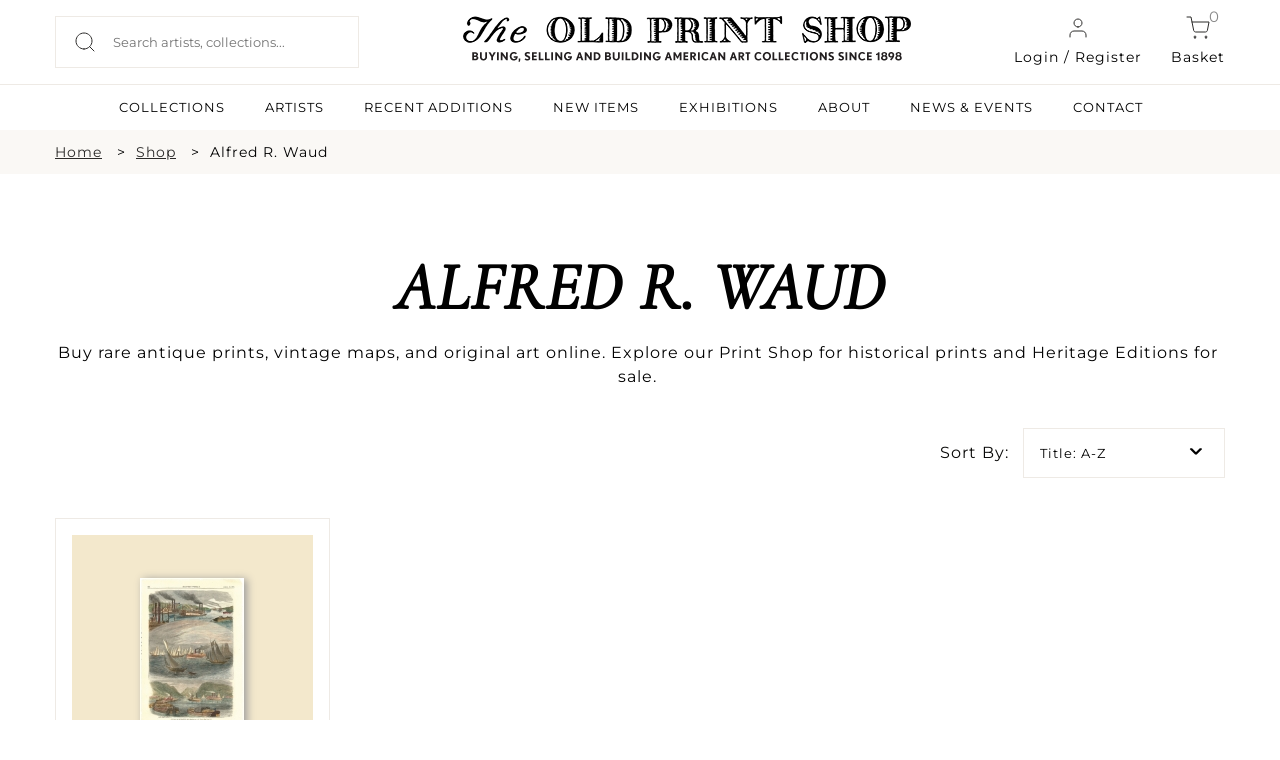

--- FILE ---
content_type: text/html; charset=UTF-8
request_url: https://oldprintshop.com/shop?artist=344&active=18th-19th+Century+Artists&location=washington
body_size: 9655
content:
<!DOCTYPE html PUBLIC "-//W3C//DTD XHTML 1.0 Transitional//EN" "http://www.w3.org/TR/xhtml1/DTD/xhtml1-transitional.dtd"> <html xmlns="http://www.w3.org/1999/xhtml"> <head> <script type="text/javascript"> var asset_base = "https://oldprintshop.com/bundles/site"; </script> <meta name="csrf-token" content="ZZac3HAtQpBfclWMf82MAIuqsVJzW8QBkXMbZ0qR"> <meta http-equiv="Content-Type" content="text/html; charset=utf-8" /> <title>Shop | The Old Print Shop</title> <meta name="viewport" content="width=device-width, initial-scale=1"/> <link rel="shortcut icon" type="image/x-icon" href="https://oldprintshop.com/bundles/site/favicons/favicon-144.png"> <!-- non-retina iPhone pre iOS 7 --> <link rel="apple-touch-icon" href="https://oldprintshop.com/bundles/site/favicons/icon57.png" sizes="57x57"> <!-- non-retina iPad pre iOS 7 --> <link rel="apple-touch-icon" href="https://oldprintshop.com/bundles/site/favicons/icon72.png" sizes="72x72"> <!-- non-retina iPad iOS 7 --> <link rel="apple-touch-icon" href="https://oldprintshop.com/bundles/site/favicons/icon76.png" sizes="76x76"> <!-- retina iPhone pre iOS 7 --> <link rel="apple-touch-icon" href="https://oldprintshop.com/bundles/site/favicons/icon114.png" sizes="114x114"> <!-- retina iPhone iOS 7 --> <link rel="apple-touch-icon" href="https://oldprintshop.com/bundles/site/favicons/icon120.png" sizes="120x120"> <!-- retina iPad pre iOS 7 --> <link rel="apple-touch-icon" href="https://oldprintshop.com/bundles/site/favicons/icon144.png" sizes="144x144"> <!-- retina iPad iOS 7 --> <link rel="apple-touch-icon" href="https://oldprintshop.com/bundles/site/favicons/icon152.png" sizes="152x152"> <!-- Win8 tile --> <meta name="msapplication-TileImage" content="https://oldprintshop.com/bundles/site/favicons/favicon-144.png"> <meta name="msapplication-TileColor" content="#B20099"/> <meta name="application-name" content="name" /> <!-- IE11 tiles --> <meta name="msapplication-square70x70logo" content="https://oldprintshop.com/bundles/site/favicons/tile-tiny.png"/> <meta name="msapplication-square150x150logo" content="https://oldprintshop.com/bundles/site/favicons/tile-square.png"/> <meta name="msapplication-wide310x150logo" content="https://oldprintshop.com/bundles/site/favicons/tile-wide.png"/> <meta name="msapplication-square310x310logo" content="https://oldprintshop.com/bundles/site/favicons/tile-large.png"/> <meta name="title" content="Shop Antique Prints &amp; Maps: Rare, Vintage &amp; Original Art"> <meta name="keywords" content="Antique Prints for sale, Vintage Prints for sale, Rare Prints for sale, Antique Maps for sale, Vintage Maps for sale, Rare Maps for sale, Print Shop, Original Prints for sale, Heritage Edition prints for sale"> <meta name="description" content="Buy rare antique prints, vintage maps, and original art online. Explore our Print Shop for historical prints, custom orders, and Heritage Editions for sale."> <meta name="tagline" content="The Old Print Shop "> <link href="https://oldprintshop.com/bundles/site/css/jquery.akordeon.css" rel="stylesheet" type="text/css" /> <!--<link href="//code.jquery.com/ui/1.11.2/themes/smoothness/jquery-ui.css" rel="stylesheet" type="text/css" />--> <link href="https://oldprintshop.com/bundles/site/css/animate.min.css" rel="stylesheet" type="text/css" /> <link href="https://oldprintshop.com/bundles/site/css/flexslider.css" rel="stylesheet" type="text/css"/> <link href="https://oldprintshop.com/bundles/site/css/style.css" rel="stylesheet" type="text/css" /> <link href="https://oldprintshop.com/bundles/site/css/demos.css" rel="stylesheet" type="text/css" /> <link href="https://oldprintshop.com/bundles/site/css/gallery.css" rel="stylesheet" type="text/css" /> <link href="https://oldprintshop.com/bundles/site/css/elastislide.css" rel="stylesheet" type="text/css" /> <link href="https://oldprintshop.com/bundles/site/css/jquery.fancybox.css" rel="stylesheet" type="text/css" /> <link href="https://oldprintshop.com/bundles/site/css/slick.css" rel="stylesheet" type="text/css" /> <link href="https://oldprintshop.com/bundles/site/css/main.css" rel="stylesheet" type="text/css" /> <link href="https://oldprintshop.com/bundles/site/css/media-queries.css" rel="stylesheet" type="text/css" /> <script> (function(i,s,o,g,r,a,m){i['GoogleAnalyticsObject']=r;i[r]=i[r]||function(){
	  (i[r].q=i[r].q||[]).push(arguments)},i[r].l=1*new Date();a=s.createElement(o),
	  m=s.getElementsByTagName(o)[0];a.async=1;a.src=g;m.parentNode.insertBefore(a,m)
	  })(window,document,'script','https://www.google-analytics.com/analytics.js','ga');
	 
	  ga('create', 'UA-76769989-1', 'auto');
	  ga('send', 'pageview'); </script> <script> fbPageOptions = {
				
		  licenseKey: 'CXNv9Hcx9W5e'
		
		 
			
		 

		}; </script> <script type="text/javascript" src="https://oldprintshop.com/bundles/site/js/jquery.js" ></script> <script type="text/javascript" src="https://oldprintshop.com/bundles/site/js/jquery-ui.js"></script> <script type="text/javascript" src="https://oldprintshop.com/bundles/site/js/BackToTop.jquery.js"></script> <script type="text/javascript" src="https://oldprintshop.com/bundles/site/js/jquery_002.js"></script> <script type="text/javascript" src="https://oldprintshop.com/bundles/site/js/jquery.flexslider.js"></script> <script type="text/javascript" src="https://oldprintshop.com/bundles/site/js/modernizr.custom.17475.js"></script> <script type="text/javascript" src="https://oldprintshop.com/bundles/site/js/jquery.elastislide.js"></script> <script type="text/javascript" src="https://oldprintshop.com/bundles/site/js/jquery.ad-gallery.js"></script> <script type="text/javascript" src="https://oldprintshop.com/bundles/site/js/jquery.fancybox.js"></script> <!--<script type="text/javascript" src="https://oldprintshop.com/bundles/site/js_accordian/jquery.ui.widget.js"></script> <script type="text/javascript" src="https://oldprintshop.com/bundles/site/js_accordian/jquery.ui.accordion.js"></script>--> <script type="text/javascript" src="https://oldprintshop.com/bundles/site/js/jquery.akordeon.js"></script> <script type="text/javascript" src="https://oldprintshop.com/bundles/site/js/dropdown.js"></script> <script type="text/javascript" src="https://oldprintshop.com/bundles/site/js/numeral.min.js"></script> <script type="text/javascript" src="https://oldprintshop.com/bundles/site/js/languages.min.js"></script> <!--<script type="text/javascript" src="https://oldprintshop.com/bundles/site/js/sidebar.js"></script>--> <script> $(document).ready(function(){
		$("#show").click(function(){
			$(".search_section").slideToggle('slow');
		});

		$('.fancybox').fancybox();
			}); </script> <style type="text/css"> .sub-nav.two-col {
			min-width: 420px;
		}
		.sub-nav.two-col .col {
			float: left;
			width: 50%;
		}
		ul.sub-nav.two-col .col strong {
			text-transform: uppercase;
		}
		.breadcumbs {
			margin: 10px 0;
			padding: 0;
		}
		.breadcumbs > ul {
			list-style: outside none none;
		}
		.breadcumbs li {
			float: left;
			margin-right: 10px;
		}
		.breadcumbs > ul::after {
			clear: both;
			content: "";
			display: block;
		}
		.breadcumbs li:after {
			content: ">";
			margin-left: 15px;
		}
		.breadcumbs li:last-child:after {
			display: none;
		}
		@media (max-width:768px){
			.breadcumbs {
				display: none;
			}
		}
		@media (min-width: 100px) and (max-width: 767px) {

			.breadcumbs li {
				padding-bottom: 5px;
			}
			.breadcumbs li:after {
				margin-left: 5px;
			}
		} </style> <link rel="stylesheet" href="https://oldprintshop.com/bundles/site/floatbox8.5.2/floatbox.css"/> <script src="https://oldprintshop.com/bundles/site/floatbox8.5.2/floatbox.js"></script> </head> <body> <div class="new"> <div class="top-header"> <div class="container-new over-un"> <div class="grid-header-container"> <div class="header-column headappend"> <div style ="overflow:auto;"> <div class="search_section_wp"> <form id= "searchboxheader" action="https://oldprintshop.com/shop" method="get" class="search-form"> <input id="search_field" class="search_field" placeholder="Search artists, collections..." name="search" autocomplete="off" type="text" autocomplete="off" /> <input type="submit" class="search_btn" value="" /> </form> </div> </div> </div> <div class="header-column"> <a href="https://oldprintshop.com" title="The Old Print Shop" class="site-logo-add"><img alt="The Old Print Shop" src="https://oldprintshop.com/bundles/site/images/OPSlogo.png" /></a> </div> <div class="header-column mob-menu-col"> <a href="#login-reg-pop" class="login login-cart fancybox"><img src ="https://oldprintshop.com/uploads/new-images/user.svg" class="header-icon">Login / Register</a> <a href="https://oldprintshop.com/cart" class="cart login-cart"><span class="bag">0</span><img src ="https://oldprintshop.com/uploads/new-images/shopping-cart.svg" class="header-icon">Basket</a> <div id='mob-menu' onclick="showmobmenu()"> <div class="bar-top"></div> <div class="bar-middle"></div> <div class="bar-bottom"></div> </div> <!-- Show hide mobile menu --> <script> function showmobmenu() {
								var element = document.getElementById("mob-menu");
								element.classList.toggle("hamburger-menu");
								var nav = document.getElementById("navigation-head");
								nav.classList.toggle("show-hide-menu");
								} </script> <!-- ----- --> </div> <ul id="login1" style="display:;" class="menu"> <li><a class="fancybox" href="#loginpop">Login</a></li> <li><a class="fancybox" href="#registerpop">Register</a></li> </ul> <script> function showlogin() {
								var log = document.getElementById("login-pop");
								var reg = document.getElementById("register-pop");
								var tab1 = document.getElementById("login-trigger");
								var tab2 = document.getElementById("register-trigger");
								log.classList.add("active-reg");
								reg.classList.remove("active-reg");
								tab1.classList.add("active-tab");
								tab2.classList.remove("active-tab");
							}
							function showregister() {
								var log = document.getElementById("login-pop");
								var reg = document.getElementById("register-pop");
								var tab1 = document.getElementById("login-trigger");
								var tab2 = document.getElementById("register-trigger");
								log.classList.remove("active-reg");
								reg.classList.add("active-reg");
								tab1.classList.remove("active-tab");
								tab2.classList.add("active-tab");
							} </script> <div id="login-reg-pop" class="grid-col-pop" style="display: none;"> <div class="left-pop" style=" display: block;"> <img src="https://oldprintshop.com/uploads/new-images/c.jpg"> </div> <div class="popup right-pop"> <ul class="pop-tabs"> <li class="login-trigger active-tab" id="login-trigger" onclick="showlogin()">Login</li> <li class="register-trigger" id="register-trigger" onclick="showregister()">Sign Up</li> </ul> <div class="login-pop log-reg active-reg" id="login-pop"> <div class="mid-popup mid_popup"> <form method="post" action="https://oldprintshop.com/login"> <input type="hidden" name="_token" id="token1" value="ZZac3HAtQpBfclWMf82MAIuqsVJzW8QBkXMbZ0qR"> <input type="text" placeholder="E-Mail" name="username" /> <input type="password" placeholder="Password" name="password" /> <input type="submit" class="login" value="Sign In" /> </form> </div> </div> <div class="register-pop log-reg" id="register-pop"> <div class="mid-popup mid_popup"> <form method="post" action="https://oldprintshop.com/register"> <input type="email" placeholder="E-Mail" name="email" /> <input type="text" placeholder="First name" name="first_name" class="wd-50 first-wd" /> <input type="text" placeholder="Last name" name="last_name" class="wd-50 last-wd" /> <input type="password" placeholder="Password" name="password" /> <input type="password" placeholder="Confirm password" name="password_confirmation" /> <input type="hidden" name="_token" value="ZZac3HAtQpBfclWMf82MAIuqsVJzW8QBkXMbZ0qR" /> <input type="submit" class="login" value="Sign Up" /> </form> </div> </div> </div> </div> </div> </div> <hr class="head-hr"> <div class="container-new over-un"> <div class="header-nav" id="navigation-head"> <ul> <!-- <li><a class=active href="https://oldprintshop.com/shop">SHOP</a><li> --> <li><a  href="https://oldprintshop.com/collection">COLLECTIONS</a><li> <li><a  href="https://oldprintshop.com/all-artist">ARTISTS</a><li> <li><a  href="https://oldprintshop.com/recent-additions"> Recent Additions</a><li> <li><a  href="https://oldprintshop.com/new-items">New Items</a><li> <li><a  href="https://oldprintshop.com/exhibition">EXHIBITIONS</a><li> <li><a class=notactive href="https://oldprintshop.com/about-us">ABOUT</a><li> <li><a  href="https://oldprintshop.com/blogs">NEWS & EVENTS</a><li> <li><a  href="https://oldprintshop.com/contact">CONTACT</a><li> </ul> </div> </div> </div> </div> <div class="animated fadeIn"> <!-- <div class="top_header test4"> <div class="header_wp"> <div class="top_right"> <ul> <li><a class="fancybox" href="#newspop">sign up for our news</a></li> <li><a href="https://oldprintshop.com/cart" class="cart-bag">shopping cart<img class="icon" src="https://oldprintshop.com/bundles/site/images/shopping-cart.png"></a></li> <li> <a href="https://oldprintshop.com/cart"><span class="bag">0</span></a> </li> </ul> </div> </div> </div> --> <div class="search_section fleft"> <div class="search_section_wp"> <form action="https://oldprintshop.com/shop" method="get"> <input class="search_section_field" placeholder="ENTER AN ARTIST, TITLE OR MEDIUM" name="search" autocomplete="off" type="text" /> <input type="submit" class="search_btn" value="" /> </form> </div> </div> <div id="loginpop" style="display: none;"> <div class="popup"> <div class="popup_pop"> <h3>LOGIN</h3> </div> <div class="register-text"><p> Login to shop and access your account </p></div> <div class="mid_popup"> <form method="post" action="https://oldprintshop.com/login"> <input type="hidden" name="_token" id="token2" value="ZZac3HAtQpBfclWMf82MAIuqsVJzW8QBkXMbZ0qR"> <input type="text" placeholder="E-Mail" name="username" /> <input type="password" placeholder="Password" name="password" /> <input type="submit" class="login" value="log in" /> </form> </div> </div> </div> <div id="registerpop" style="display: none;"> <div class="popup"> <div class="popup_pop"> <h3>REGISTER</h3> </div> <div class="register-text"><p>Save what you like, keep track of your orders, and view your purchase history</p></div> <div class="mid_popup"> <form method="post" action="https://oldprintshop.com/register"> <input type="hidden" name="_token" id="token3" value="ZZac3HAtQpBfclWMf82MAIuqsVJzW8QBkXMbZ0qR"> <input type="text" placeholder="First name" name="first_name" /> <input type="text" placeholder="Last name" name="last_name" /> <input type="email" placeholder="E-Mail" name="email" /> <input type="password" placeholder="Password" name="password" /> <input type="password" placeholder="Confirm password" name="password_confirmation" /> <input type="submit" class="login" value="Register" /> </form> </div> </div> </div> <div id="newspop" style="display: none;"> <div class="popup"> <div class="popup_pop"> <h3>SIGN UP FOR OUR NEWS</h3> </div> <div class="mid_popup"> <span>Please enter your email</span> <form method="post" action="https://oldprintshop.com"> <input type="email" placeholder="Email" name="email" /> <div class="location"> <input type="checkbox" class="css-checkbox" id="DC" /> <label for="DC" name="DC" class="css-label lite-gray-check">DC</label> <input type="checkbox" class="css-checkbox" id="NY" /> <label for="NY" name="NY" class="css-label lite-gray-check">New York</label> </div> <input type="submit" class="login" value="SIGN UP" /> </form> </div> </div> </div> <div id="top-menu-wrap"> <script type="text/javascript"> jQuery(document).ready(function(){
				jQuery( "li.menu-item-has-children").children("a").removeAttr("href").css("cursor","pointer");
				jQuery( "li.menu-item-has-children").click(function(){
					$mnu = jQuery(this).children('.sub-menu');
					if($mnu.css('display')=='none') {
						jQuery('.sub-menu').slideUp();
						jQuery(this).children('.sub-menu').slideDown();
					}
					else {
						jQuery(this).children('.sub-menu').slideUp();
					}
				});
			}); </script> <div id="search1" style="display:none;"> <form action="https://oldprintshop.com/shop"  method="get" test> <input name="search" autocomplete="off" type="text" class="input_ss" placeholder="ENTER YOUR SEARCH" /> <input type="submit" class="input-button" value="search" /> </form> </div> <ul id="login1" style="display:none;" class="menu"> <li><a class="fancybox" href="#loginpop">Login</a></li> <li><a class="fancybox" href="#registerpop">Register</a></li> </ul> <div class="top-menu group"> <ul id="menu-main-menu" style="display:none;" class="menu"> <li><a href="https://oldprintshop.com/recent-additions">recent additions</a></li> <li><a href="https://oldprintshop.com/shop">Shop</a></li> <li class=" menu-item-has-children"> <a style="cursor: pointer;">About</a> <ul class="sub-menu" style="display:none;"> <li><span>Old Print Shop</span></li> <li><a href="https://oldprintshop.com/our-history">Our History</a></li> <li><a href="https://oldprintshop.com/our-staff">Our Staff</a></li> <li><a href="https://oldprintshop.com/trade-association">Trade Associations</a></li> <li><a href="https://oldprintshop.com/contact">Contact</a></li> <li><span>Old Print Gallery</span></li> <li><a href="https://oldprintshop.com/our-history">Our History</a></li> <li><a href="https://oldprintshop.com/our-staff">Our Staff</a></li> <li><a href="https://oldprintshop.com/contact">Contact</a></li> </ul> </li> <li><a href="#">Blog</a> <ul class="sub-nav"> <li><a href="https://oldprintshop.com/blogs">Old Print Shop</a></li> <li><a href="https://oldprintshop.com/blogs">Old Print Gallery</a></li> </ul> </li> </ul> </div> </div> <!--  --> <div id="app" class="flex-shrink-0"> <div class="center_part inner-page new"> <!-- <div class="heading-container"> <div class="heading bars"><div class="heading-wp"><h2>YOU CAN NOW BROWSE OR BUY THE COLLECTIONS FROM OUR NEW YORK AND WASHINGTON D.C. LOCATIONS</h2></div></div> <div class="heading"> <div class="heading-wp"> <h1>ALFRED R. WAUD</h1> </div> </div> </div> --> <div class="full-width-container breadcumbs bg-fl-white"> <div class="container-new breadcumbs-inner"> <ul> <li><a href="https://oldprintshop.com">Home</a></li> <li><a href="https://oldprintshop.com/shop">Shop</a></li> <li>Alfred R. Waud</li> </ul> </div> </div> <div class="container container-new container-eq-space "><div class="container-wrapper no-lr-space "> <div class="newseccontainershop"> <h1 class="newhead"> Alfred R. Waud </h1> <div class="newcontent"> <p style="text-align: center;">Buy rare antique prints, vintage maps, and original art online. Explore our Print Shop for historical prints and Heritage Editions for sale.</p> </div> </div> <div class="sortingan filter-section"> <div class="item-sort"> <div class="judul-item"> <h3>Sort By:</h3> </div> <div class="iteman"> <a class="btn dropdown-toggle" data-toggle="dropdown" href="#"> <span class="valueOfButton1"> Title: A-Z </span> <span class="caret"></span> </a> <ul class="dropdown-menu1"> <li><a href="https://oldprintshop.com/shop?artist=344&amp;active=18th-19th+Century+Artists&amp;location=washington&amp;sort-title=a-z">Title: A-Z</a></li> <li><a href="https://oldprintshop.com/shop?artist=344&amp;active=18th-19th+Century+Artists&amp;location=washington&amp;sort-title=z-a">Title: Z-A</a></li> <li><a href="https://oldprintshop.com/shop?artist=344&amp;active=18th-19th+Century+Artists&amp;location=washington&amp;sort-price=low-to-high">Price: Low to High</a></li> <li><a href="https://oldprintshop.com/shop?artist=344&amp;active=18th-19th+Century+Artists&amp;location=washington&amp;sort-price=high-to-low">Price: High to Low</a></li> <li><a href="https://oldprintshop.com/shop?artist=344&amp;active=18th-19th+Century+Artists&amp;location=washington&amp;sort=latest">Latest First</a></li> <li><a href="https://oldprintshop.com/shop?artist=344&amp;active=18th-19th+Century+Artists&amp;location=washington&amp;sort=oldest">Oldest First</a></li> </ul> </div> </div> <div class="item-sort-location"> <div class="judul-item"> <h3>Location:</h3> </div> <div class="iteman"> <a class="btn dropdown-toggle" data-toggle="dropdown" href="#"> <span class="valueOfButton2"> Washington D.C. </span> <span class="caret"></span> </a> <ul class="dropdown-menu2"> <li><a href="https://oldprintshop.com/shop?artist=344&amp;active=18th-19th+Century+Artists&amp;location=both">Both Locations</a></li> <li><a href="https://oldprintshop.com/shop?artist=344&amp;active=18th-19th+Century+Artists&amp;location=newyorkcity">New York</a></li> <li><a href="https://oldprintshop.com/shop?artist=344&amp;active=18th-19th+Century+Artists&amp;location=washington">Washington D.C.</a></li> </ul> </div> </div> <script> (function($, undefined) {
    
								$.fn.dropdown = function() {
									
									var widget = $(this);
									var label1 = widget.find('span.valueOfButton1');
									var label2 = widget.find('span.valueOfButton2');
									var list1 = widget.children('ul.dropdown-menu1');
									var list2 = widget.children('ul.dropdown-menu2');
									var selected;
									var highlighted;
									
									var select1 = function(i) {
										selected = $(i);
										label1.text(selected.text());
									};
									var select2 = function(i) {
										selected = $(i);
										label2.text(selected.text());
									};
									
									var highlight = function(i) {
										highlighted = $(i);
										highlighted
										.addClass('selected')
										.siblings('.selected')
										.removeClass('selected');
									};
									
									var scroll = function(event) {
										list1.scrollTo('.selected');
									};
									var scroll = function(event) {
										list2.scrollTo('.selected');
									};
									
									var hover = function(event) {
										highlight(this);
									};
									
									var rebind = function(event) {
										bind();
									};
									
									var bind = function() {
										list1.on('mouseover', 'li', hover);
										widget.off('mousemove', rebind);
									};
									var bind = function() {
										list2.on('mouseover', 'li', hover);
										widget.off('mousemove', rebind);
									};
									
									var unbind = function() {
										list1.off('mouseover', 'li', hover);
										widget.on('mousemove', rebind);
									};
									var unbind = function() {
										list2.off('mouseover', 'li', hover);
										widget.on('mousemove', rebind);
									};
									
									list1.on('click', 'li', function(event) {
										select1(this);
									});
									list2.on('click', 'li', function(event) {
										select2(this);
									});
									
									widget.keydown(function(event) {
										unbind();
										switch(event.keyCode) {
											case 38:
												highlight((highlighted && highlighted.prev().length > 0) ? highlighted.prev() : list.children().last());
												scroll();
												break;
											case 40:
												highlight((highlighted && highlighted.next().length > 0) ? highlighted.next() : list.children().first());
												scroll();
												break;
											case 13:
												if(highlighted) {
													select1(highlighted);
													select2(highlighted);
												}
												break;
										}
									});
									bind();
								};
								
								$.fn.scrollTo = function(target, options, callback) {
									if(typeof options === 'function' && arguments.length === 2) {
										callback = options;
										options = target;
									}
									var settings = $.extend({
										scrollTarget  : target,
										offsetTop     : 185,
										duration      : 0,
										easing        : 'linear'
									}, options);
									return this.each(function(i) {
										var scrollPane = $(this);
										var scrollTarget = (typeof settings.scrollTarget === 'number') ? settings.scrollTarget : $(settings.scrollTarget);
										var scrollY = (typeof scrollTarget === 'number') ? scrollTarget : scrollTarget.offset().top + scrollPane.scrollTop() - parseInt(settings.offsetTop, 10);
										scrollPane.animate({scrollTop: scrollY}, parseInt(settings.duration, 10), settings.easing, function() {
											if (typeof callback === 'function') {
												callback.call(this);
											}
										});
									});
								};
							})(jQuery);

							$('div.iteman').dropdown(); </script> </div> <!-- dropdown end --> <div class="product-panel shop-data"> <ul id="product-container" class="panel shop-grid"> <!-- <pre> --> <!-- </pre> --> <li class="shop-grid-col"> <div class="shop-grid-inner"> <div class="imgHeight shop-img "> <a href="https://oldprintshop.com/product/122273?inventoryno=75581"> <img src="https://oldprintshop.com/uploads/2025/12/75581_productthumb.jpg" alt="" /> </a> </div> <h3 class="addition-artist"><a href="https://oldprintshop.com/shop?artist=344"> Artist: Alfred Waud</a></h3> <h2 class="addition-data"> Opening of Navigation, 1868.</h2> <h3 class="addition-price">$75.00</h3> <!-- <h3><strong>LOCATION: </strong></h3> --> <p class="shop-add-cart"> <!-- <h3><a href="https://oldprintshop.com/product/122273?inventoryno=">FULL DETAILS ></a></h3> --> <a  href="https://oldprintshop.com/product/122273?inventoryno=75581" class="light-button green-obj">INQUIRE</a> </p> </div> </li> </ul> <div class="text-center load-more-out"> <div class="load-more fill-button">LOAD MORE PRODUCTS</div> </div> </div> </div></div> </div> </div> <script type="text/javascript"> $(document).ready(function () {
	$('.akordeon').akordeon({
		disabled: true
	});
	$('#button-less').akordeon({ buttons: false, toggle: true, itemsOrder: [2, 0, 1] });

	BackToTop({
			text : '',
			autoShow : true,
			timeEffect : 800,
			appearMethod : 'slide',
			effectScroll : 'easeOutCubic' /** all effects http://jqueryui.com/docs/effect/#easing */
	});

	$(window).scroll(function() {
		check_load();
	});

	if ($('.akordeon-item-content>ul>li.active').length)
		setTimeout(function () {
			$('.akordeon-item-content>ul>li.active:first').parents(".akordeon-item:first").find(".akordeon-heading").click();
		}, 500);

	check_load();
});

var next_page = 2;
var url = "https://oldprintshop.com/shop?artist=344&active=18th-19th+Century+Artists&location=washington&";
var is_allow_load = true;
function check_load() {

 var heightneedstoadded = 400;
            if($(window).width() < 767){
                heightneedstoadded = 1600 ;
            }
	if (is_allow_load && next_page && $(window).scrollTop() + heightneedstoadded >=  $(document).height() - $(window).height()) {
		console.log("loading");
		is_allow_load = false;
		$(".load-more").show();
		$.getJSON(url+'page='+next_page, function(data) { 
			if (data.status) {
				next_page = data.next;
				$.each(data.data, function(k, v) {
					console.log("v data here");
					console.log(v);
	
					var tmp = '<li class="shop-grid-col"> <div class="shop-grid-inner"> ' +
								'<div class="imgHeight shop-img"><a href="' + v.link +'"><img src="'+v.img+'" alt="" /></a></div>' +
								'<h3 class="addition-artist">'+v.artist+'</h3>' +
								'<h2 class="addition-data">'+v.title+'</h2>';
						
						if(parseInt(v.isactive) == 1 && parseInt(v.issold) == 0 ){
							tmp +=	'<h3 class="addition-price">$' + v.price + '</h3>';
						} 
						else {
							if(parseInt(v.sold_onhold) == 0){
								tmp +=	'<h3 class="sold addition-price">On hold</h3>';
							}
							if(parseInt(v.sold_show) == 0){
								tmp +=	'<h3 class="sold addition-price">Sold</h3>';
							}

						}
						if(parseInt(v.issold) == 0 && parseInt(v.price) > 0){
						tmp +=  '<p class="shop-add-cart">' +
									'<a href="'+v.link+'" class="light-button green-obj">INQUIRE</a>' +
								'</p>';
						}
								tmp += '</div></li>';
					$('#product-container').append(tmp);
				});
				is_allow_load = true;
				check_load();
			}
			else {
				console.log("comming to this part");
				is_allow_load = true;
				next_page = 0;
			}
			$(".load-more").hide();
		});
	}
} </script> </div> <!-- new footer --> <div class="new"> <div class="full-width-container bg-dark"> <div class="container-new footer-container"> <div class="grid-container-footer"> <div class="column-footer"> <h6 class="footer-headlines light-text">SUBSCRIBE TO NEWSLETTER</h6> <div class="newsletter-form"> <input type="text" placeholder="Enter Your Email Address"> <input type="submit" value=" " class="newsletter-submit"> </div> </div> <div class="column-footer"> <h6 class="footer-headlines light-text">FOLLOW US</h6> <div class="grid-social-footer"> <div class="column-social"> <a href="https://www.facebook.com/oldprintshop/" target="_blank"> <img src="https://oldprintshop.com/uploads/new-images/Group%2094facebook.png"> </a> </div> <div class="column-social"> <a href="https://www.instagram.com/theoldprintshop/" target="_blank"> <img src="https://oldprintshop.com/uploads/new-images/Group%2095Instagram.png"> </a> </div> <div class="column-social"> <a href="#"> <img src="https://oldprintshop.com/uploads/new-images/Group%2096Youtube.png"> </a> </div> <div class="column-social"> <a href="#"> <img src="https://oldprintshop.com/uploads/new-images/Group%2097Twitter.png"> </a> </div> </div> </div> </div> <div class="hrz-line-spacer"> <hr class="hrz-line-full light-text"> </div> <div class="grid-container-bm-footer"> <div class="column-footer"> <h6 class="footer-headlines light-text">SUBSCRIBE TO NEWSLETTER</h6> <a href="https://oldprintshop.com/all-artist" class="footer-links light-text">Artists</a> <a href="https://oldprintshop.com/collection" class="footer-links light-text">Collections</a> <a href="https://oldprintshop.com/exhibition" class="footer-links light-text">Exhibitions</a> <a href="https://oldprintshop.com/about-us" class="footer-links light-text">About</a> <a href="https://oldprintshop.com/blogs" class="footer-links light-text">News</a> <a href="https://oldprintshop.com/contact" class="footer-links light-text">Contact</a> </div> <div class="column-footer"> <h6 class="footer-headlines light-text">THE OLD PRINT SHOP</h6> <a href="https://www.google.com/maps/place/150+Lexington+Ave,+New+York,+NY+10016,+USA/@40.7436994,-73.981981,17z/data=!3m1!4b1!4m2!3m1!1s0x89c259083dae1ed9:0x140139592c938fa3" target="_blank" class="footer-links light-text"><p>49 West 24th Street<br />2nd Floor<br />New York, NY 10010</p></a> <a href="tel:(212) 683-3950" class="footer-links light-text">T: (212) 683-3950</a> <a href="" class="footer-links light-text">F: N/A</a> <a href="mailto:info@oldprintshop.com" class="footer-links light-text">info@oldprintshop.com</a> <a href="https://oldprintshop.com" class="footer-links light-text">www.oldprintshop.com</a> </div> <div class="column-footer"> <h6 class="footer-headlines light-text">OPENING HOURS</h6> <p class="shop-timing light-text"><p><b>September-May Hours </b><br />Tuesday - Saturday: 10am-4pm<br /><br /><b>New Year&#39;s Hours:</b><br />Dec. 30 - 10am-2pm<br />Jan. 1-2 - Closed<br />Open again 1/3/2023</p></p> <!-- <p class="shop-timing light-text">Mon: 9 am - 7 pm</p> <p class="shop-timing light-text">Tue: 9 am - 7 pm</p> <p class="shop-timing light-text">Wed: 9 am - 7 pm</p> <p class="shop-timing light-text">Thu: 9 am - 7 pm</p> <p class="shop-timing light-text">Fri: 9 am - 7 pm</p> <p class="shop-timing light-text">Sat: 9 am - 7 pm</p> --> </div> </div> <div class="hrz-line-spacer"> <hr class="hrz-line-full light-text"> </div> <div class="grid-container-footer-end"> <div class="column-footer"> <p class="light-text">Copyright 2026 The Old Print Shop All Rights Reserved</p> </div> <div class="column-footer column-footer-rt light-text"> <a href="https://oldprintshop.com/terms-conditions" class="light-text">Terms and Conditions</a> | <a href="https://oldprintshop.com/store-guarantee" class="light-text">Store Gaurantee & Return Policy</a> | <a href="https://oldprintshop.com/sitemap" class="light-text">Sitemap</a> </div> </div> </div> </div> </div> <script> $(document).ready(function() {
		$('.back').text('');
		// console.log("ready");
		// console.log($('.search_field'));
		var debounce;
		$('.search_field').on('input', function (e) {
			clearTimeout(debounce);
			var value =  this.value;
				if(value.length >= 3){
					if($('#searchloader').length){}else{
						if($('#ajaxloaderclose').length){
							$('#ajaxloaderclose').remove();
						}else{
							$("#searchboxheader").prepend('<input type="" id="searchloader" class="ajaxloader" value="">')
						}
					}
					debounce = setTimeout(
						function () {
							var baseurl = "https://oldprintshop.com"
							var urlset = baseurl+"/shop?search"+value;
							value = value.toLowerCase()
							.replace(/ /g, '-')
							.replace(/[^\w-]+/g, '');
							value = value.replace(/-/g, "+")
							var urlset1 = baseurl+"/shop?search="+value;
							$.ajax({
							type: "GET",
							url: urlset1,
							dataType: "json",
							success: function(response){
								if(response.status == 0){
									$("#searchloader").remove();
									if($('#ajaxloaderclose').length){}
									else{
										$("#searchboxheader").prepend('<input type="" id ="ajaxloaderclose" class="ajaxloaderclose" value="">');
									}
									var responsedata = "<div id ='responsecontainer'>";
									responsedata += "<p class ='noresultssearch'>No results found</p>";
									responsedata += "</div>";
									$(".headappend").append("<div id = 'response'>"+responsedata+"</div>");
									var width = "100%"
									$("#responsecontainer").css("width", width);
									$(document).mouseup(function(e) {
										var container = $("#response");
										var cutbutton = $( "#ajaxloaderclose" );
										if (!container.is(e.target) && container.has(e.target).length === 0 && !cutbutton.is(e.target) && cutbutton.has(e.target).length === 0) {
											container.remove();
											$( "#ajaxloaderclose" ).remove();
										}
									});
									$( "#ajaxloaderclose" ).click(function() {
										console.log("reaching to close button");
										$("#response").remove();
										$('#search_field').val('');
										$(this).remove();
									});
								}
								if(response.data){
									$("#searchloader").remove();
									if($('#ajaxloaderclose').length){}
									else{
										$("#searchboxheader").prepend('<input type="" id ="ajaxloaderclose" class="ajaxloaderclose" value="">');
									}
									
									var arr = response.data;
									var responsedata = "";
									var responsedata = "<div id ='responsecontainer'>";
									var newarr = [];
									responsedata += "<div class='itemset'>";
									for (let i = 0; i < arr.length; i++) {
										console.log("here is the array data");
										newarr.push(arr[i]);
										if(i == 8){
											break;
										}
										responsedata += "<a href ='"+arr[i].link+"' class ='responsecontaineritem' data-id ='"+i+"'><img src ='"+arr[i].img+"'><p>"+arr[i].title+"</p></a>";
									} 
									//if($('#response').length){}
									//else{
										if(arr.length > 0){
											if($('#response').length){
												$('#response').remove();
											}
											$( "#ajaxloaderclose" ).click(function() {
												console.log("reaching to close button");
												$("#response").remove();
												$('#search_field').val('');
												$(this).remove();
											});
											if(newarr.length == arr.length){}
											else{
												responsedata += "<div class='responsesearchall'><a href='"+urlset1+"' > SEE ALL PRODUCTS .. </a></div>";
											}
											responsedata += "</div>";
											responsedata += "</div>";
											$(".headappend").append("<div id = 'response'>"+responsedata+"</div>");
											$(document).mouseup(function(e) {
												var container = $("#response");
												var cutbutton = $( "#ajaxloaderclose" );
										if (!container.is(e.target) && container.has(e.target).length === 0 && !cutbutton.is(e.target) && cutbutton.has(e.target).length === 0) {
													container.remove();
													$( "#ajaxloaderclose" ).remove();
												}
											});
											if($('#responsecontainer').length && $(window).width() > 767){
												var responsedata1 = "<div id ='fullproduct'>";
												var sold = false;
												var sold_onhold = false;
												var sold_show = false;
												if(arr[0].issold){
													var sold = true;
													arr[0].link = "#";
												}
												if(arr[0].sold_onhold){
													sold_onhold = true;
												}
												if(arr[0].sold_show){
													sold_show = true;
												}
												responsedata1 += "<a class ='pro_image' href ='"+arr[0].link+"'>";
												responsedata1 += "<img src ='"+arr[0].img+"'>";
												responsedata1 += "</a>";
												responsedata1 += "<div class ='product_infor'>";
												responsedata1 += "<a class ='pro_image' href ='"+arr[0].link+"'>";
												responsedata1 += "<p class='pro_title'>"+arr[0].title+"</p>";
												responsedata1 += "</a>";
												responsedata1 += "<p class='pro_inv_no'>INVENTORY NO.<b>"+arr[0].inventory+"</b></p>";
												
												if(!sold){
													responsedata1 += "<p class='pro_price'>$"+arr[0].price+"</p>";
												}
												responsedata1 += "<p class='pro_description'>"+arr[0].description.substring(0,60)+"...</p>";
												if(sold){
													if(sold_onhold){
														responsedata1 += "<p class='pro_sold'>On Hold</p>";
													}
													if(sold_show){
														responsedata1 += "<p class='pro_sold'>Sold</p>";
													}
												}
												else{
													responsedata1 +="<a href ='"+arr[0].link+"' class='light-button green-obj'>VIEW PRODUCT</a>";
												}
												responsedata1 += "</div>";
												responsedata1 += "</div>";
												var width = $("#responsecontainer").width();
												var height = $("#responsecontainer").outerHeight();
												$("#responsecontainer").append(responsedata1);
												if($('#fullproduct').length ){
													console.log("here is the height value"+height);
													console.log("here is the width value"+width);
													$("#fullproduct").css("width", width);
													width = "-"+width+"px";
													console.log("here is the new width value"+width);
													$("#fullproduct").css("right", width);
												}
												$(".responsecontaineritem").hover(function(){
													
													var index = $(this).attr("data-id");
													var link = $(this).attr("href");
													var sold = false;
													var sold_onhold = false;
													var sold_show = false;
													if(newarr[index].issold){
														sold = true;
														newarr[index].link = "#";
													}
													if(newarr[index].sold_onhold){
														sold_onhold = true;
													}
													if(newarr[index].sold_show){
														sold_show = true;
													}
													console.log("new array values");
													console.log(newarr[index]);
													var responsedatahover = "<a  class ='pro_image' href ='"+link+"'>";
													responsedatahover += "<img src ='"+newarr[index].img+"'>";
													responsedatahover += "</a>";
													responsedatahover += "<div class ='product_infor'>";
													responsedatahover += "<a  class ='pro_image' href ='"+newarr[index].link+"'>";
													responsedatahover += "<p  class='pro_title'>"+newarr[index].title+"</p>";
													responsedatahover += "</a>";
													responsedatahover += "<p class='pro_inv_no'>INVENTORY NO.<b>"+newarr[index].inventory+"</b></p>";
													
													if(!sold){
														responsedatahover += "<p class='pro_price'>$"+newarr[index].price+"</p>";
													}
													responsedatahover += "<p class='pro_description'>"+newarr[index].description.substring(0,60)+"...</p>";
													if(sold){
														if(sold_onhold){
															responsedatahover += "<p class='pro_sold'>On Hold</p>";
														}
														if(sold_show){
															responsedatahover += "<p class='pro_sold'>Sold</p>";
														}
														
													}else{
														responsedatahover +="<a href ='"+newarr[index].link+"' class='light-button green-obj'>VIEW PRODUCT</a>";
													}
													responsedatahover += "</div>";
													$("#fullproduct").html(responsedatahover);
												});
											}
										}
									//}
							//   $('#quick_search_results').html(msg).slideDown();
								}
							}
    					});
					}, 1000
				);
			}
		});
	});    
	// $(".header-column").append(" <b>hlo</b>.") </script> </body> </html> 